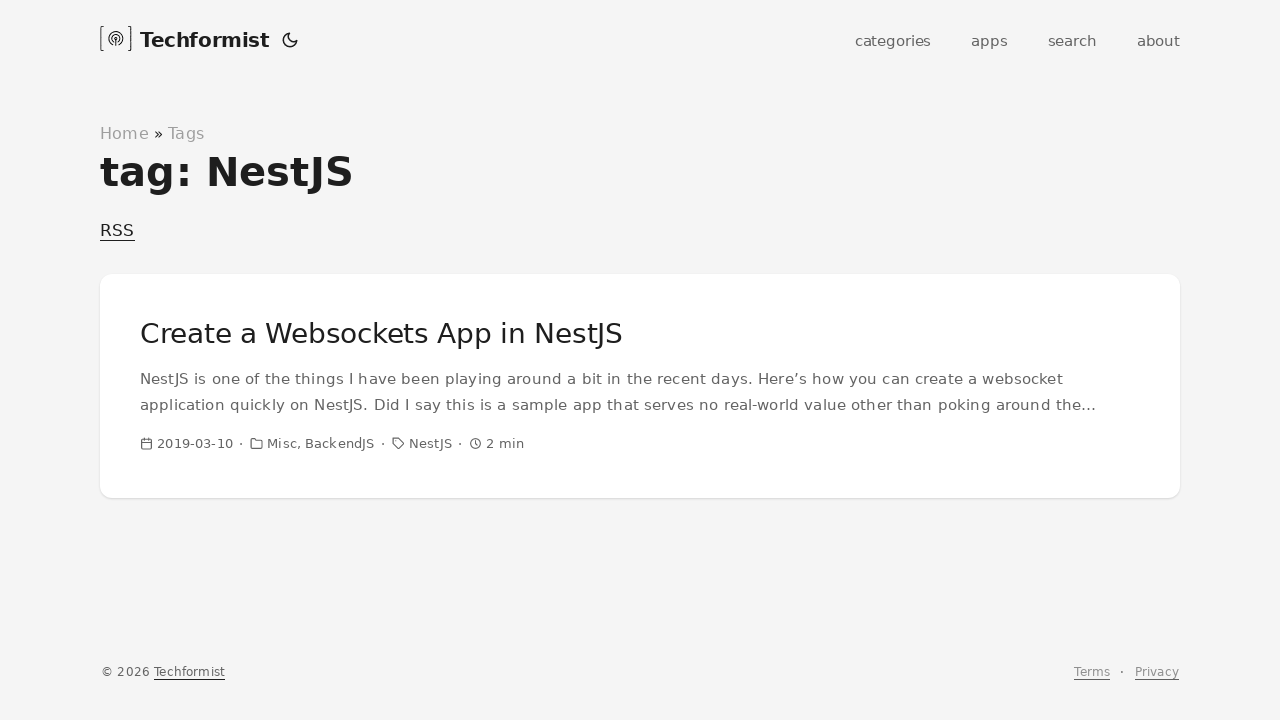

--- FILE ---
content_type: text/html; charset=UTF-8
request_url: https://techformist.com/tags/nestjs/
body_size: 2999
content:
<!doctype html><html lang=en dir=auto><head><meta charset=utf-8><meta http-equiv=X-UA-Compatible content="IE=edge"><meta name=viewport content="width=device-width,initial-scale=1,shrink-to-fit=no"><meta name=robots content="index, follow"><title>NestJS | Techformist</title><meta name=description content="Thoughts about technology, web development, and more. Also, a few interesting apps."><meta name=keywords content><meta name=author content="Prashanth Krishnamurthy"><meta name=theme-color content="#ffffff"><link rel=canonical href=https://techformist.com/tags/nestjs/><meta property="og:title" content="NestJS | Techformist"><meta property="og:description" content="Thoughts about technology, web development, and more. Also, a few interesting apps."><meta property="og:type" content="website"><meta property="og:url" content="https://techformist.com/tags/nestjs/"><meta property="og:image" content="https://techformist.com/logo-512.png"><meta property="og:site_name" content="Techformist"><meta property="og:locale" content="en"><meta name=twitter:card content="summary_large_image"><meta name=twitter:image content="https://techformist.com/logo-512.png"><meta name=twitter:title content="NestJS | Techformist"><meta name=twitter:description content="Thoughts about technology, web development, and more. Also, a few interesting apps."><link crossorigin=anonymous href=/assets/css/stylesheet.min.36bfca43a587a3491a1dda5d8c55dbd6b12113d1c6dacaa6880b0c6646b4b114.css integrity="sha256-Nr/KQ6WHo0kaHdpdjFXb1rEhE9HG2sqmiAsMZka0sRQ=" rel="preload stylesheet" as=style><link rel=icon href=https://techformist.com/favicon.ico><link rel=apple-touch-icon href=https://techformist.com/apple-touch-icon.png><link rel=alternate type=application/rss+xml href=https://techformist.com/tags/nestjs/index.xml><link rel=alternate hreflang=en href=https://techformist.com/tags/nestjs/><script async src="https://www.googletagmanager.com/gtag/js?id=G-Y62WQTZ6G6"></script><script>var doNotTrack=!1,dnt=navigator.doNotTrack||window.doNotTrack||navigator.msDoNotTrack,doNotTrack=dnt=="1"||dnt=="yes";if(!doNotTrack){window.dataLayer=window.dataLayer||[];function gtag(){dataLayer.push(arguments)}gtag("js",new Date),gtag("config","G-Y62WQTZ6G6")}</script><noscript><style>#theme-toggle,.top-link{display:none}</style><style>@media(prefers-color-scheme:dark){:root{--theme:rgb(29, 30, 32);--entry:rgb(46, 46, 51);--primary:rgb(218, 218, 219);--secondary:rgb(155, 156, 157);--tertiary-bg:rgb(65, 66, 68);--content:rgb(196, 196, 197);--code-bg:rgb(55, 56, 62);--border:rgb(51, 51, 51)}.list-page{background:var(--theme)}.list-page:not(.dark)::-webkit-scrollbar-track{background:0 0}.list-page:not(.dark)::-webkit-scrollbar-thumb{border-color:var(--theme)}}</style></noscript></head><body class="list-page type-tags kind-term layout-" id=top><script data-no-instant>function switchTheme(e){switch(e){case"light":document.body.classList.remove("dark");break;case"dark":document.body.classList.add("dark");break;default:window.matchMedia("(prefers-color-scheme: dark)").matches&&document.body.classList.add("dark")}}function isDarkTheme(){return document.body.className.includes("dark")}function getPrefTheme(){return localStorage.getItem("pref-theme")}function setPrefTheme(e){switchTheme(e),localStorage.setItem("pref-theme",e)}const toggleThemeCallbacks={};toggleThemeCallbacks.main=e=>{setPrefTheme(e?"light":"dark")},window.addEventListener("toggle-theme",function(){const e=isDarkTheme();for(const t in toggleThemeCallbacks)toggleThemeCallbacks[t](e)});function toggleThemeListener(){window.dispatchEvent(new CustomEvent("toggle-theme"))}</script><script>(function(){const t="auto",e=getPrefTheme(),n=e||t;switchTheme(n)})()</script><header class=header><nav class=nav><div class=logo><a href=https://techformist.com/ accesskey=h title="Techformist (Alt + H)"><img src=https://techformist.com/logo.svg alt=logo aria-label=logo height=32 width=32>Techformist</a>
<span class=logo-switches><button id=theme-toggle accesskey=t title="(Alt + T)">
<svg id="moon" width="24" height="24" viewBox="0 0 24 24" fill="none" stroke="currentColor" stroke-width="2" stroke-linecap="round" stroke-linejoin="round"><path d="M21 12.79A9 9 0 1111.21 3 7 7 0 0021 12.79z"/></svg>
<svg id="sun" width="24" height="24" viewBox="0 0 24 24" fill="none" stroke="currentColor" stroke-width="2" stroke-linecap="round" stroke-linejoin="round"><circle cx="12" cy="12" r="5"/><line x1="12" y1="1" x2="12" y2="3"/><line x1="12" y1="21" x2="12" y2="23"/><line x1="4.22" y1="4.22" x2="5.64" y2="5.64"/><line x1="18.36" y1="18.36" x2="19.78" y2="19.78"/><line x1="1" y1="12" x2="3" y2="12"/><line x1="21" y1="12" x2="23" y2="12"/><line x1="4.22" y1="19.78" x2="5.64" y2="18.36"/><line x1="18.36" y1="5.64" x2="19.78" y2="4.22"/></svg></button></span></div><ul id=menu><li><a href=https://techformist.com/categories/ title=categories>categories</a></li><li><a href=https://techformist.com/apps/ title=apps>apps</a></li><li><a href=https://techformist.com/search/ title="search (Alt + /)" data-no-instant accesskey=/>search</a></li><li><a href=https://techformist.com/about/ title=about>about</a></li></ul></nav></header><main class=main><style>.posts-header{margin-bottom:40px}.posts-header h2{margin-bottom:12px}.posts-header .section-intro{font-size:18px;color:var(--secondary);line-height:1.6;margin:0}</style><header class=page-header><div class=breadcrumbs><a href=https://techformist.com/>Home</a>&nbsp;»&nbsp;<a href=https://techformist.com/tags/>Tags</a></div><h1>tag: NestJS</h1><div class=inline-links><span><a href=https://techformist.com/tags/nestjs/index.xml target=_blank>RSS</a></span></div></header><article class="post-entry tag-entry"><header class=entry-header><h2>Create a Websockets App in NestJS</h2></header><section class=entry-content><p>NestJS is one of the things I have been playing around a bit in the recent days. Here’s how you can create a websocket application quickly on NestJS.
Did I say this is a sample app that serves no real-world value other than poking around the application?
Setup project in NestJS First.. install NextJS if you have not done so.
yarn global add @nestjs/cli Create a new project.
nest new websocket-proj Now, install support for sockets.
...</p></section><footer class=entry-footer><span class=meta-item><svg width="24" height="24" viewBox="0 0 24 24" fill="none" stroke="currentColor" stroke-width="2" stroke-linecap="round" stroke-linejoin="round" class="feather feather-calendar" style="user-select:text"><rect x="3" y="4" width="18" height="18" rx="2" ry="2" style="user-select:text"/><line x1="16" y1="2" x2="16" y2="6" style="user-select:text"/><line x1="8" y1="2" x2="8" y2="6" style="user-select:text"/><line x1="3" y1="10" x2="21" y2="10" style="user-select:text"/></svg>
<span>2019-03-10</span></span><span class=meta-item>
<svg width="24" height="24" viewBox="0 0 24 24" fill="none" stroke="currentColor" stroke-width="2" stroke-linecap="round" stroke-linejoin="round" class="feather feather-folder meta-icon" style="user-select:text"><path d="M22 19a2 2 0 01-2 2H4a2 2 0 01-2-2V5a2 2 0 012-2h5l2 3h9a2 2 0 012 2z" style="user-select:text"/></svg>
<span class=post-tags><a href=https://techformist.com/categories/misc/>Misc</a><a href=https://techformist.com/categories/backendjs/>BackendJS</a></span></span><span class=meta-item>
<svg width="24" height="24" viewBox="0 0 24 24" fill="none" stroke="currentColor" stroke-width="2" stroke-linecap="round" stroke-linejoin="round" class="feather feather-tag meta-icon" style="user-select:text"><path d="M20.59 13.41l-7.17 7.17a2 2 0 01-2.83.0L2 12V2h10l8.59 8.59a2 2 0 010 2.82z" style="user-select:text"/><line x1="7" y1="7" x2="7" y2="7" style="user-select:text"/></svg>
<span class=post-tags><a href=https://techformist.com/tags/nestjs/>NestJS</a></span></span><span class=meta-item>
<svg width="24" height="24" viewBox="0 0 24 24" stroke="currentColor" stroke-width="2" fill="none" stroke-linecap="round" stroke-linejoin="round"><path stroke="none" d="M0 0h24v24H0z" fill="none"/><circle cx="12" cy="12" r="9"/><polyline points="12 7 12 12 15 15"/></svg>
<span>2 min</span></span></footer><a class=entry-link aria-label="post link to Create a Websockets App in NestJS" href=https://techformist.com/websockets-app-nestjs/></a></article></main><footer class=footer style=text-align:left><span>&copy; 2026 <a href=https://techformist.com/>Techformist</a></span>
<span style=float:right><a href=/terms/ style=opacity:.7>Terms</a>
<span style="margin:0 .5em">·</span>
<a href=/privacy-policy/ style=opacity:.7>Privacy</a></span></footer><a href=#top aria-label="go to top" title="Go to Top (Alt + G)" class=top-link id=top-link accesskey=g><svg viewBox="0 0 12 6" fill="currentColor"><path d="M12 6H0l6-6z"/></svg>
</a><script>(function(){const t=""=="1";if(t)return;let e=document.getElementById("theme-toggle");e.removeEventListener("click",toggleThemeListener),e.addEventListener("click",toggleThemeListener)})()</script><script>(function(){let e=document.getElementById("menu");e&&(e.scrollLeft=localStorage.getItem("menu-scroll-position"),e.onscroll=function(){localStorage.setItem("menu-scroll-position",e.scrollLeft)});const t=""=="1",n=""=="1";if(window.matchMedia("(prefers-reduced-motion: reduce)").matches||t||n)return;document.querySelectorAll('a[href^="#"]').forEach(e=>{e.addEventListener("click",function(e){e.preventDefault();var t=this.getAttribute("href").substr(1);document.querySelector(`[id='${decodeURIComponent(t)}']`).scrollIntoView({behavior:"smooth"}),t==="top"?history.replaceState(null,null," "):history.pushState(null,null,`#${t}`)})})})()</script><script>var mybutton=document.getElementById("top-link");window.onscroll=function(){document.body.scrollTop>800||document.documentElement.scrollTop>800?(mybutton.style.visibility="visible",mybutton.style.opacity="1"):(mybutton.style.visibility="hidden",mybutton.style.opacity="0")}</script><script>if(window.scrollListeners)for(const e of scrollListeners)window.removeEventListener("scroll",e);window.scrollListeners=[]</script><script src=/js/medium-zoom.min.js data-no-instant></script></body></html>

--- FILE ---
content_type: text/css; charset=UTF-8
request_url: https://techformist.com/assets/css/stylesheet.min.36bfca43a587a3491a1dda5d8c55dbd6b12113d1c6dacaa6880b0c6646b4b114.css
body_size: 7378
content:
:root{--gap:40px;--content-gap:20px;--nav-width:1080px;--main-width:1080px;--post-width:1080px;--header-height:80px;--footer-height:80px;--radius:12px;--monospace:"Lucida Console", Monaco, "Consolas", monospace;--theme:rgb(250, 250, 250);--entry:rgb(255, 255, 255);--primary:rgb(30, 30, 30);--primary-dim:rgb(60, 60, 60);--secondary:rgb(100, 100, 100);--tertiary:rgb(158, 158, 158);--tertiary-bg:rgb(214, 214, 214);--content:rgb(31, 31, 31);--code-bg:rgb(245, 245, 245);--border:rgb(238, 238, 238);--link-background-color:#e8e3f7;--link-color:var(--primary);--link-hover-color:#573eaa;--link-underline-shadow:0 1px 0 var(--link-color);--link-hover-underline-color:#6549c0;--link-hover-underline-shadow:0 2px 0 var(--link-hover-underline-color);--link-transition:all 0.3s ease;--line-yellow:url("data:image/svg+xml;charset=utf-8,%3Csvg preserveAspectRatio='none' width='120' height='6' viewBox='0 0 120 6' xmlns='http://www.w3.org/2000/svg'%3E%3Cpath d='M119 0.8C60 4 50-0.5 1 1.5' stroke='%23fc0' stroke-width='3' fill='none' stroke-linecap='round'/%3E%3C/svg%3E");--signature:var(--primary);--signature-bg:var(--secondary)}@media screen and (max-width:500px){:root{--header-height:52px}}.dark{--theme:rgb(29, 30, 32);--entry:rgb(46, 46, 51);--primary:rgb(240, 240, 240);--primary-dim:rgb(210, 210, 210);--secondary:rgb(180, 180, 180);--tertiary:rgb(140, 140, 140);--tertiary-bg:rgb(65, 66, 68);--content:rgb(230, 230, 230);--code-bg:rgb(55, 56, 62);--border:rgb(51, 51, 51);--link-background-color:#5242746d;--link-color:var(--primary);--link-hover-color:#a08ae6;--link-underline-shadow:0 1px 0 var(--link-color);--link-hover-underline-color:var(--link-hover-color);--link-hover-underline-shadow:0 2px 0 var(--link-hover-underline-color);--signature:var(--primary);--signature-bg:var(--secondary)}.list-page{background:var(--code-bg)}.dark.list-page{background:var(--theme)}*,::after,::before{box-sizing:border-box}html{-webkit-tap-highlight-color:transparent;overflow-y:scroll}a,button,body,h1,h2,h3,h4,h5,h6{color:var(--primary)}body{font-family:system-ui,-apple-system,BlinkMacSystemFont,segoe ui,sans-serif;font-size:17px;line-height:1.7em;letter-spacing:.01em;word-break:break-word;background:var(--theme)}article,aside,figcaption,figure,footer,header,hgroup,main,nav,section,table{display:block}h1,h2,h3,h4,h5,h6{line-height:1.2}h1,h2,h3,h4,h5,h6,p{margin-top:0;margin-bottom:0}a{text-decoration:none}body,figure{margin:0}table{width:100%;border-collapse:collapse;border-spacing:0;overflow-x:auto;word-break:keep-all}button,input,textarea{padding:0;font:inherit;background:0 0;border:0}input,textarea{outline:0}button,input[type=button],input[type=submit]{cursor:pointer}input:-webkit-autofill,textarea:-webkit-autofill{box-shadow:0 0 0 50px var(--theme)inset}img{display:block;max-width:100%}::-webkit-scrollbar-track{background:0 0}.list-page:not(.dark)::-webkit-scrollbar-track{background:var(--code-bg)}::-webkit-scrollbar-thumb{background:var(--tertiary-bg);border:5px solid var(--theme);border-radius:var(--radius)}.list-page:not(.dark)::-webkit-scrollbar-thumb{border:5px solid var(--code-bg)}::-webkit-scrollbar-thumb:hover{background:var(--secondary)}.not-found{position:absolute;left:0;right:0;display:flex;align-items:center;justify-content:center;height:80%;font-size:160px;font-weight:700}.archive-posts{width:100%;font-size:16px}.archive-year{margin-top:40px}.archive-year:not(:last-of-type){border-bottom:2px solid var(--border)}.archive-month{display:flex;align-items:flex-start;padding:10px 0}.archive-month-header{margin:22px 0;width:200px}.archive-month:not(:last-of-type){border-bottom:1px solid var(--border)}.archive-entry{position:relative;padding:5px;margin:10px 0}.archive-entry-title{margin:5px 0;font-weight:400}.archive-count,.archive-meta{color:var(--secondary);font-size:14px}.links-container{font-size:16px}.links-container blockquote{margin:var(--gap)0;padding:0 14px;border-inline-start:3px solid var(--primary)}.links .item{padding:12px;background:var(--entry);border-radius:var(--radius);margin-bottom:var(--gap);border:1px solid var(--border)}.links .favicon{display:inline-block;background-size:16px 16px;width:16px;height:16px;image-rendering:-webkit-optimize-contrast}.links .item .title .favicon{margin-right:calc(var(--gap)/2);vertical-align:middle}.links .item .title a:hover{text-decoration:underline}.links .item .description{margin-left:calc(16px + var(--gap)/2);color:var(--secondary)}.links .item .description .delimiter::after{content:"·";margin-inline-start:.5em;margin-inline-end:.5em}.footer,.top-link{font-size:12px;color:var(--secondary)}.footer{max-width:calc(var(--main-width) + var(--gap) * 2);margin:auto;padding:calc((var(--footer-height) - var(--gap))/2)var(--gap);text-align:center;line-height:24px}.footer span{margin-inline-start:1px;margin-inline-end:1px}.footer span:last-child{white-space:nowrap}.footer a{font-weight:500;color:inherit;box-shadow:var(--link-underline-shadow)}.footer a:hover{color:var(--link-hover-color);box-shadow:var(--link-hover-underline-shadow)}.top-link:hover{color:var(--link-hover-color)}.top-link{visibility:hidden;position:fixed;bottom:60px;right:30px;z-index:99;background:var(--tertiary-bg);width:42px;height:42px;padding:12px;border-radius:64px;transition:visibility .5s,opacity .8s linear;line-height:1.5}.top-link,.top-link svg{filter:drop-shadow(0 0 0 var(--theme))}.top-link:focus,#theme-toggle:focus{outline:0}#instantclick-bar{background:var(--tertiary-bg)}.medium-zoom-overlay{z-index:2}.medium-zoom-image--opened{z-index:3}.nav{display:flex;flex-wrap:wrap;justify-content:space-between;max-width:calc(var(--nav-width) + var(--gap) * 2);margin-inline-start:auto;margin-inline-end:auto;line-height:var(--header-height)}.nav ul{margin:0;padding:0}.logo a{display:block}.logo,#menu{display:flex;margin:auto var(--gap)}.logo{flex-wrap:inherit}.logo a{font-size:20px;font-weight:600;letter-spacing:-.02em}.logo a img,.logo a svg{display:inline;vertical-align:middle;pointer-events:none;transform:translate(0,-10%);border-radius:6px;margin-inline-end:8px;image-rendering:-webkit-optimize-contrast}body.dark .logo a img{filter:invert(1)}#theme-toggle svg{height:18px}button#theme-toggle{font-size:26px;margin:auto 4px}body.dark #moon{vertical-align:middle;display:none}body:not(.dark) #sun{display:none}#menu{list-style:none;word-break:keep-all;overflow-x:auto;white-space:nowrap}#menu li+li{margin-inline-start:var(--gap)}#menu a{font-size:15px;font-weight:500;color:var(--secondary);display:inline-block;line-height:1.5em;letter-spacing:-.01em}#menu a:hover{color:var(--primary)}#menu a.active:hover{color:var(--signature)}#menu .active{color:var(--signature);box-shadow:0 2px 0 var(--signature)}#menu .external-link{position:relative}#menu .external-link svg{width:13px;height:auto;position:relative;top:1px;margin-left:3px}.lang-switch li,.lang-switch ul,.logo-switches{display:inline-flex;margin:auto 4px}.lang-switch{display:flex;flex-wrap:inherit}.lang-switch a{margin:auto 3px;font-size:16px;font-weight:500}.logo-switches{flex-wrap:inherit}.main{position:relative;min-height:calc(100vh - var(--header-height) - var(--footer-height));max-width:calc(var(--main-width) + var(--gap) * 2);margin:auto;padding:var(--content-gap)var(--gap)0}@media screen and (max-width:500px){.main{padding-top:0}}.page-header{margin:var(--content-gap)0 calc(var(--content-gap) * 1.5)}.posts-header{margin:calc(var(--gap) * 1.5)0 var(--gap)}.posts-header h2{font-size:24px;font-weight:600;color:var(--primary);letter-spacing:-.02em}.mark-line{display:inline-block;background:var(--line-yellow)0 100%/100% .3em no-repeat}mark{margin:0 -.4em;padding:0 .4em;border-radius:.8em .3em;background:0 0;background-image:linear-gradient( to right,rgba(255,225,0,.1),rgba(255,225,0,.7) 4%,rgba(255,225,0,.3) );-webkit-box-decoration-break:clone;box-decoration-break:clone}.first-entry{position:relative;min-height:320px;margin:var(--gap)0 calc(var(--gap) * 2)}.home-info{background:linear-gradient(135deg,rgba(87,62,170,3%) 0%,rgba(101,73,192,2%) 100%);border-radius:calc(var(--radius) * 1.5);padding:calc(var(--gap) * 1.5)var(--gap);margin-bottom:calc(var(--gap) * 1.5)}.first-entry .entry-header{overflow:hidden;display:-webkit-box;-webkit-box-orient:vertical;margin:var(--gap)0 calc(var(--gap) * 2)}.home-info .entry-header{margin:0 0 calc(var(--gap) * .8)}.first-entry .entry-header h1{font-size:48px;line-height:1.3;font-weight:600;letter-spacing:-.02em}.home-info .entry-header h1{font-weight:700}.first-entry .entry-content{margin:14px 0;font-size:18px;color:var(--primary);line-height:1.8em;letter-spacing:.01em;display:block;overflow:initial}.home-info .entry-content{margin:0 0 calc(var(--gap) * .8)}.home-info .entry-footer{margin-top:calc(var(--gap) * .6)}@media screen and (max-width:500px){.first-entry .entry-header h1{font-size:32px}.first-entry .entry-content{font-size:17px}}.first-entry .entry-content p{margin-bottom:.8em}.first-entry .entry-content ul,.first-entry .entry-content ol{margin:.8em 0}.first-entry .entry-content li p{margin-bottom:.5em}.first-entry .entry-footer{font-size:14px}.inline-links a{font-weight:500;color:var(--primary);box-shadow:var(--link-underline-shadow);transition:var(--link-transition)}.inline-links a:hover{color:var(--link-hover-color);box-shadow:var(--link-hover-underline-shadow)}.inline-links span:not(:last-of-type):after{content:"·";margin-inline-start:.5em;margin-inline-end:.5em}.main.post{max-width:calc(var(--post-width) + var(--gap) * 2)}.page-header h1{font-size:40px;font-weight:700;margin-bottom:var(--content-gap)}.pagination{display:flex}.pagination a{color:var(--theme);font-size:13px;line-height:36px;background:var(--primary);border-radius:calc(36px/2);padding:0 16px}.pagination .next{margin-inline-start:auto}.social-icons{padding:12px 0}.social-icons a{display:inline-block;line-height:20px;transition:var(--link-transition)}.social-icons a:not(:last-of-type){margin-right:12px}.social-icons a svg{height:26px;width:26px}.social-icons a:hover{color:var(--link-hover-color);box-shadow:var(--link-hover-underline-shadow)}code{direction:ltr}div.highlight,pre{position:relative}.copy-code{display:none;position:absolute;top:4px;right:4px;color:rgba(255,255,255,.8);background:rgba(78,78,78,.8);border-radius:var(--radius);padding:0 5px;font-size:14px;user-select:none}div.highlight:hover .copy-code,pre:hover .copy-code{display:block}.meta-item{display:inline-block}.meta-item *{color:var(--secondary)}.meta-item:not(:last-of-type):after{content:"·";margin-inline-start:.5em;margin-inline-end:.5em}.meta-item svg{width:1em;height:1em;display:inline-block;vertical-align:-.15em}.meta-item a{transition:var(--link-transition)}.meta-item a:hover{color:var(--primary);box-shadow:0 1px 0 var(--secondary)}.meta-item .post-tags a:not(:last-of-type){margin-inline-end:.3em}.meta-item .post-tags a:not(:last-of-type):after{content:","}figure>img{image-rendering:-webkit-optimize-contrast}.post-content img{image-rendering:-webkit-optimize-contrast}:root{--shadow-color:0deg 0% 0%;--shadow-elevation-low:0.6px 0.6px 1px hsl(var(--shadow-color) / 0.1),
      0.9px 0.9px 1.4px -1.2px hsl(var(--shadow-color) / 0.1),
      2.2px 2.2px 3.5px -2.5px hsl(var(--shadow-color) / 0.1);--shadow-elevation-medium:0.6px 0.6px 1px hsl(var(--shadow-color) / 0.11),
      1.8px 1.8px 2.9px -0.8px hsl(var(--shadow-color) / 0.11),
      4.6px 4.6px 7.3px -1.7px hsl(var(--shadow-color) / 0.11),
      11.1px 11.1px 17.7px -2.5px hsl(var(--shadow-color) / 0.11);--twitter-color:#4a99e9}.standout{font-size:24px;padding:.5em;text-align:center}.image-size-control{margin-left:auto;margin-right:auto}.image-size-control>img{width:inherit;height:inherit}.terms-grid{display:grid;grid-template-columns:repeat(auto-fill,minmax(180px,1fr));gap:1rem;margin-top:2rem}.term-card{display:flex;flex-direction:column;align-items:center;justify-content:center;padding:1.5rem 1rem;background:var(--entry);border:1px solid var(--border);border-radius:8px;text-decoration:none;transition:all .2s ease;min-height:100px}.term-card:hover{transform:translateY(-2px);box-shadow:0 4px 12px rgba(0,0,0,.1);border-color:var(--tertiary)}.term-name{font-size:1.1rem;font-weight:600;color:var(--primary);text-align:center;margin-bottom:.5rem}.term-count{font-size:1.5rem;font-weight:700;color:var(--secondary)}@media(max-width:768px){.terms-grid{grid-template-columns:repeat(auto-fill,minmax(140px,1fr));gap:.75rem}.term-card{padding:1rem .75rem;min-height:80px}.term-name{font-size:1rem}.term-count{font-size:1.25rem}}.home-info .entry-content{-webkit-line-clamp:unset}.post-entry{position:relative;margin-bottom:var(--gap);padding:var(--gap);background:var(--entry);border-radius:var(--radius);border:none;box-shadow:0 1px 3px rgba(0,0,0,6%),0 1px 2px rgba(0,0,0,8%);transition:all .3s ease}.post-entry:hover{transform:translateY(-4px);box-shadow:0 12px 24px rgba(0,0,0,.1),0 6px 12px rgba(0,0,0,8%)}.post-entry:hover .entry-header h2{color:var(--link-hover-color);box-shadow:var(--link-hover-underline-shadow)}.tag-entry .entry-cover{display:none}.entry-header h2{font-size:28px;line-height:1.45;font-weight:500;letter-spacing:-.01em;transition:var(--link-transition);display:inline-block}.entry-content{margin:12px 0;color:var(--secondary);font-size:15px;line-height:1.75;letter-spacing:.01em;overflow:hidden;display:-webkit-box;-webkit-box-orient:vertical;-webkit-line-clamp:2}.entry-footer,.entry-footer span>a{color:var(--secondary);font-size:13px}.entry-link{position:absolute;left:0;right:0;top:0;bottom:0}.entry-cover,.entry-isdraft{font-size:14px;color:var(--secondary)}.entry-cover{margin-bottom:var(--gap);text-align:center}.entry-cover img{border-radius:var(--radius);width:100%;height:auto;image-rendering:-webkit-optimize-contrast}.entry-cover a{color:var(--secondary);box-shadow:0 1px 0 var(--primary)}.post-header{margin:var(--content-gap)0 calc(var(--content-gap) * 1.5)}.post-title{font-size:40px;margin-bottom:var(--content-gap)}.post-description{margin:var(--content-gap)0;color:var(--secondary);opacity:.8;padding-left:.5em;border-left:8px solid var(--signature)}.post-meta,.breadcrumbs{font-size:15px}.breadcrumbs{display:flex;flex-wrap:wrap}.breadcrumbs a{font-size:16px;color:var(--tertiary)}.post-content{font-size:17px;color:var(--content)}.post-content h4,.post-content h5,.post-content h6{margin:24px 0 16px}.post-content h3{margin:32px 0 24px}.post-content h1{margin:40px auto 32px;font-size:40px}.post-content h2{margin:40px auto 32px;font-size:32px}.post-content h3{font-size:24px}.post-content h4{font-size:20px}.post-content h5{font-size:14px}.post-content h6{font-size:12px}.post-content a{font-weight:500;color:var(--primary);box-shadow:var(--link-underline-shadow);transition:var(--link-transition)}.post-content a:hover{color:var(--link-hover-color);box-shadow:var(--link-hover-underline-shadow)}.post-content a.anchor:hover{color:var(--primary);box-shadow:0 2px 0 var(--secondary)}.post-content a code{margin:auto 0;border-radius:0;box-shadow:0 -1px 0 var(--primary)inset}.post-content a:hover code{box-shadow:0 -1px 0 var(--link-hover-underline-color)inset,0 1px 0 var(--link-hover-underline-color)}h1 .anchor,h2 .anchor,h3 .anchor,h4 .anchor,h5 .anchor,h6 .anchor{box-shadow:none;user-select:none;font-size:.8em;position:relative;top:-2px}h1:hover .anchor,h2:hover .anchor,h3:hover .anchor,h4:hover .anchor,h5:hover .anchor,h6:hover .anchor{color:var(--secondary);margin-inline-start:8px;font-weight:500;display:inline-flex}.post-content del{text-decoration:none;background:linear-gradient(to right,var(--primary) 100%,transparent 0)0/1px 1px repeat-x}.post-content dl,.post-content ol,.post-content p,.post-content figure,.post-content ul{margin-bottom:var(--content-gap)}.post-content ol,.post-content ul{padding-inline-start:20px}.post-content li>ol,.post-content li>ul{margin-bottom:0}.post-content li{margin-top:.5em}.post-content li p{margin-bottom:.5em}.post-content dl{display:flex;flex-wrap:wrap;margin:0}.post-content dt{width:25%;font-weight:700}.post-content dd{width:75%;margin-inline-start:0;padding-inline-start:10px}.post-content dd~dd,.post-content dt~dt{margin-top:10px}.post-content table{margin-bottom:32px}.post-content table th,.post-content table:not(.highlighttable,.highlight table,.gist .highlight) td{min-width:80px;padding:12px 8px;line-height:1.5;border-bottom:1px solid var(--border)}.post-content table th{font-size:14px;text-align:start}.post-content table:not(.highlighttable) td code:only-child{margin:auto 0}.post-content .highlight table{border-radius:var(--radius)}.post-content .highlight:not(table){margin:var(--content-gap)auto;border-radius:var(--radius)}.post-content li>.highlight{margin-inline-end:0}.post-content ul pre{margin-inline-start:calc(var(--gap) * -2)}.post-content .highlight pre{margin:0}.post-content .highlighttable{table-layout:fixed}.post-content .highlighttable td:first-child{width:40px}.post-content .highlighttable td .linenodiv{padding-inline-end:0!important}.post-content .highlighttable td .highlight,.post-content .highlighttable td .linenodiv pre{margin-bottom:0}.post-content .highlighttable td .highlight pre code::-webkit-scrollbar{display:none}.post-content .chroma{border-radius:var(--radius)}.post-content code{background-color:var(--code-bg);margin:0 3px;padding:4px 5px;border-radius:3px;font-size:.95em;font-family:var(--monospace)}.post-content pre code{display:block;margin:auto 0;padding:15px;overflow-x:auto;border-radius:var(--radius);word-break:break-all;font-family:var(--monospace)}.post-content .chroma code{background-color:inherit;font-family:var(--monospace)}.post-content blockquote{margin:20px 0;padding:0 14px;border-inline-start:3px solid var(--tertiary-bg);opacity:.8}.post-content sup{line-height:1}.post-content sup a{box-shadow:none;font-family:Helvetica,Arial,sans-serif;color:var(--link-hover-color)}.post-content sup a:hover{box-shadow:none;text-decoration:underline}.post-content sup a:before{content:"["}.post-content sup a:after{content:"]"}.post-content sup:target{background-color:var(--link-background-color)}.post-content hr{margin:30px 0;height:2px;background:var(--tertiary-bg);border-top:0;border-bottom:0}.post-content iframe{max-width:100%}.post-content img{border-radius:4px;margin:1rem auto}.post-content img[src*="#center"]{margin:1rem auto}.post-content video{width:100%}.post-content figure.align-center{text-align:center}.post-content figure>figcaption{color:var(--primary);font-size:16px;font-weight:700;margin:8px 0 16px}.post-content figure>figcaption>p{color:var(--secondary);font-size:14px;font-weight:400}.toc{margin:0 2px 40px;border:1px solid var(--border);background:var(--code-bg);border-radius:var(--radius);padding:.4em 0}.toc.side{font-size:.8em}@media screen and (min-width:1350px){.toc.side{position:fixed;top:118px;z-index:1;max-height:calc(100% - 150px);overflow:auto}.toc.side::-webkit-scrollbar-thumb{border:5px solid var(--code-bg)}.toc.side.left{left:15px;width:250px}.toc.side.right{right:15px;width:265px}}.toc details summary{cursor:pointer;margin-inline-start:15px}.toc .details{display:inline;font-weight:500}.toc .inner{padding:10px 15px 5px 35px}.toc ul{margin:0;padding:0}.toc li ul{margin-inline-start:20px}.toc li a{line-height:1.5em;padding:3px 5px;border-radius:5px;display:block}.toc li a.active{background-color:var(--link-background-color)}.toc li a:hover{text-decoration:underline}.toc summary:focus{outline:0}.post-footer{margin-top:calc(var(--content-gap) * 1.5);padding-bottom:calc(var(--content-gap) * 2)}.comments-separator{height:3px;background-color:var(--tertiary)}.share-buttons{margin:var(--content-gap)0;padding-inline-start:var(--radius);display:flex;justify-content:center;overflow-x:auto}.share-buttons a{}.share-buttons a:not(:last-of-type){margin-inline-end:12px}.share-buttons a svg{height:30px;width:30px;fill:currentColor;transition:transform .1s}.share-buttons svg:active{transform:scale(.96)}.post-content :not(table) ::-webkit-scrollbar-thumb{border:2px solid var(--code-bg);background:#717175}.post-content :not(table) ::-webkit-scrollbar-thumb:hover{background:#a3a3a5}.gist table::-webkit-scrollbar-thumb{border:2px solid #fff;background:#adadad}.gist table::-webkit-scrollbar-thumb:hover{background:#707070}.post-content table::-webkit-scrollbar-thumb{border-width:2px}.paginav{margin-top:var(--content-gap);display:flex;line-height:30px;border-radius:var(--radius)}.paginav svg{width:1em;height:1em;display:inline-block;vertical-align:-.125em}.paginav .title{letter-spacing:1px;text-transform:uppercase;font-size:small;color:var(--secondary)}.paginav .prev,.paginav .next{width:50%}.paginav a span{transition:var(--link-transition)}.paginav a:hover span:not(.title){box-shadow:0 1px}.paginav .next{margin-inline-start:auto;text-align:right}[dir=rtl] .paginav .next{text-align:left}.full-width{left:50%;margin-left:-50vw;margin-right:-50vw;max-width:100vw;position:relative;right:50%;width:100vw}.comments-divider{margin:calc(var(--content-gap) * 1)0;height:1px;background-color:var(--secondary)}.social-links{margin:calc(var(--content-gap) * 2)0}.social-quote{padding:1em}.post-content .social-quote{margin-bottom:var(--content-gap)}.social-quote.tweet{background-color:var(--code-bg);border-left:3px solid var(--twitter-color)}.social-quote.tweet svg{color:var(--twitter-color)}.social-quote .title{margin-bottom:.5em;font-weight:500}.social-quote .title svg{width:20px;height:20px;vertical-align:text-bottom}.social-quote .title span{margin-inline-start:.5em}.social-quote p>a{margin-inline-start:.5em}.social-quote blockquote{font-size:.8em;margin:0;padding:0;border-inline-start:0}.social-quote blockquote a{font-weight:500;color:var(--primary);box-shadow:var(--link-underline-shadow);transition:var(--link-transition)}.social-quote blockquote>a:hover{color:var(--twitter-color);box-shadow:0 2px 0 var(--twitter-color)}.comments-box{margin:calc(var(--content-gap) * 2)0;background-color:var(--code-bg);border-radius:10px;box-shadow:var(--shadow-elevation-low)}.comments-box.telegram-widget{padding:.8em}.comments{margin:var(--content-gap)0}.comments .title{margin:20px 0;font-size:1.5em}.comments .title>span{line-height:1.5rem}.comments .title .counter{color:var(--link-hover-color);font-size:1rem;font-weight:700;vertical-align:super}.footnotes{font-size:.8em;color:var(--primary-dim);font-weight:400;padding:1em;background-color:var(--code-bg)}.footnotes a{color:var(--primary-dim);font-weight:400}.footnotes hr{display:none}.footnotes a{box-shadow:none;text-decoration:underline}.footnotes a:hover{box-shadow:none;text-decoration:underline}.footnotes ol{margin:0}.footnotes ol li{margin:0 0 6px}.footnotes ol li p{line-height:1.5em;margin:0}.footnotes ol li>*{vertical-align:top}.footnotes ol li:target{background-color:var(--link-background-color)}.footnotes ol:before{content:"Footnotes";font-size:1.5em;margin-left:-1em;font-weight:200}.tweet-ref{width:calc(100% - 2em);display:inline-block}.tweet-ref blockquote{margin:3px 0 0;border-inline-color:var(--tertiary);line-height:1.5em}.tweet-ref blockquote a{text-decoration:none}.buttons,.main .profile{display:flex;justify-content:center}.main .profile{align-items:center;min-height:calc(100vh - var(--header-height) - var(--footer-height) - (var(--gap) * 2));text-align:center}.profile .profile_inner h1{padding:12px 0}.profile img{display:inline-table;border-radius:50%;pointer-events:none}.buttons{flex-wrap:wrap;max-width:400px;margin:0 auto}.button{background:var(--tertiary-bg);border-radius:var(--radius);margin:8px;padding:6px;transition:transform .1s}.button-inner{padding:0 8px}.button:active{transform:scale(.96)}#searchbox{max-width:800px;margin:0 auto}.search-input-wrapper{margin:32px 0}#searchbox input{width:100%;padding:16px 24px;font-size:16px;color:var(--primary);background:var(--entry);border:1px solid var(--border);border-radius:var(--radius);transition:all .2s;font-family:inherit;font-weight:400}#searchbox input:focus{outline:none;border-color:var(--tertiary);box-shadow:0 0 0 3px rgba(0,0,0,5%)}.dark #searchbox input:focus{box-shadow:0 0 0 3px rgba(255,255,255,5%)}#searchbox input::placeholder{color:var(--secondary);opacity:.7}#searchResults{margin:24px 0;width:100%}#searchResults li{list-style:none;background:var(--entry);border:1px solid var(--border);border-radius:var(--radius);padding:20px 24px;margin:12px 0;position:relative;transition:all .2s;cursor:pointer}#searchResults li:hover{transform:translateY(-2px);box-shadow:0 4px 12px rgba(0,0,0,8%);border-color:var(--tertiary)}.dark #searchResults li:hover{box-shadow:0 4px 12px rgba(0,0,0,.3)}#searchResults li:active{transform:translateY(0)}#searchResults a{position:absolute;width:100%;height:100%;top:0;left:0;outline:none;text-decoration:none}#searchResults .focus{border-color:var(--tertiary);box-shadow:0 2px 8px rgba(0,0,0,.1)}.dark #searchResults .focus{box-shadow:0 2px 8px rgba(0,0,0,.3)}.terms-tags li{display:inline-block;margin:10px;font-weight:500}.terms-tags a{display:block;padding:3px 10px;background:var(--tertiary-bg);border-radius:6px;transition:transform .1s}.terms-tags a:active{background:var(--tertiary-bg);transform:scale(.96)}.chroma{background-color:#fff}.chroma .err{color:#a61717;background-color:#e3d2d2}.chroma .lntd{vertical-align:top;padding:0;margin:0;border:0}.chroma .lntable{border-spacing:0;padding:0;margin:0;border:0;width:auto;overflow:auto;display:block}.chroma .hl{display:block;width:100%;background-color:#ffc}.chroma .lnt{margin-right:.4em;padding:0 .4em;color:#7f7f7f}.chroma .ln{margin-right:.4em;padding:0 .4em;color:#7f7f7f}.chroma .k{color:#000;font-weight:700}.chroma .kc{color:#000;font-weight:700}.chroma .kd{color:#000;font-weight:700}.chroma .kn{color:#000;font-weight:700}.chroma .kp{color:#000;font-weight:700}.chroma .kr{color:#000;font-weight:700}.chroma .kt{color:#458;font-weight:700}.chroma .na{color:teal}.chroma .nb{color:#0086b3}.chroma .bp{color:#999}.chroma .nc{color:#458;font-weight:700}.chroma .no{color:teal}.chroma .nd{color:#3c5d5d;font-weight:700}.chroma .ni{color:purple}.chroma .ne{color:#900;font-weight:700}.chroma .nf{color:#900;font-weight:700}.chroma .nl{color:#900;font-weight:700}.chroma .nn{color:#555}.chroma .nt{color:navy}.chroma .nv{color:teal}.chroma .vc{color:teal}.chroma .vg{color:teal}.chroma .vi{color:teal}.chroma .s{color:#d14}.chroma .sa{color:#d14}.chroma .sb{color:#d14}.chroma .sc{color:#d14}.chroma .dl{color:#d14}.chroma .sd{color:#d14}.chroma .s2{color:#d14}.chroma .se{color:#d14}.chroma .sh{color:#d14}.chroma .si{color:#d14}.chroma .sx{color:#d14}.chroma .sr{color:#009926}.chroma .s1{color:#d14}.chroma .ss{color:#990073}.chroma .m{color:#099}.chroma .mb{color:#099}.chroma .mf{color:#099}.chroma .mh{color:#099}.chroma .mi{color:#099}.chroma .il{color:#099}.chroma .mo{color:#099}.chroma .o{color:#000;font-weight:700}.chroma .ow{color:#000;font-weight:700}.chroma .c{color:#998;font-style:italic}.chroma .ch{color:#998;font-style:italic}.chroma .cm{color:#998;font-style:italic}.chroma .c1{color:#998;font-style:italic}.chroma .cs{color:#999;font-weight:700;font-style:italic}.chroma .cp{color:#999;font-weight:700;font-style:italic}.chroma .cpf{color:#999;font-weight:700;font-style:italic}.chroma .gd{color:#000;background-color:#fdd}.chroma .ge{color:#000;font-style:italic}.chroma .gr{color:#a00}.chroma .gh{color:#999}.chroma .gi{color:#000;background-color:#dfd}.chroma .go{color:#888}.chroma .gp{color:#555}.chroma .gs{font-weight:700}.chroma .gu{color:#aaa}.chroma .gt{color:#a00}.chroma .gl{text-decoration:underline}.chroma .w{color:#bbb}.chroma{background-color:#f6f8fa}.dark{}.dark .chroma{color:#f8f8f2;background-color:#282a36}.dark .chroma .lntd{vertical-align:top;padding:0;margin:0;border:0}.dark .chroma .lntable{border-spacing:0;padding:0;margin:0;border:0;width:auto;overflow:auto;display:block}.dark .chroma .hl{display:block;width:100%;background-color:#ffc}.dark .chroma .lnt{margin-right:.4em;padding:0 .4em;color:#7f7f7f}.dark .chroma .ln{margin-right:.4em;padding:0 .4em;color:#7f7f7f}.dark .chroma .k{color:#ff79c6}.dark .chroma .kc{color:#ff79c6}.dark .chroma .kd{color:#8be9fd;font-style:italic}.dark .chroma .kn{color:#ff79c6}.dark .chroma .kp{color:#ff79c6}.dark .chroma .kr{color:#ff79c6}.dark .chroma .kt{color:#8be9fd}.dark .chroma .na{color:#50fa7b}.dark .chroma .nb{color:#8be9fd;font-style:italic}.dark .chroma .nc{color:#50fa7b}.dark .chroma .nf{color:#50fa7b}.dark .chroma .nl{color:#8be9fd;font-style:italic}.dark .chroma .nt{color:#ff79c6}.dark .chroma .nv{color:#8be9fd;font-style:italic}.dark .chroma .vc{color:#8be9fd;font-style:italic}.dark .chroma .vg{color:#8be9fd;font-style:italic}.dark .chroma .vi{color:#8be9fd;font-style:italic}.dark .chroma .s{color:#f1fa8c}.dark .chroma .sa{color:#f1fa8c}.dark .chroma .sb{color:#f1fa8c}.dark .chroma .sc{color:#f1fa8c}.dark .chroma .dl{color:#f1fa8c}.dark .chroma .sd{color:#f1fa8c}.dark .chroma .s2{color:#f1fa8c}.dark .chroma .se{color:#f1fa8c}.dark .chroma .sh{color:#f1fa8c}.dark .chroma .si{color:#f1fa8c}.dark .chroma .sx{color:#f1fa8c}.dark .chroma .sr{color:#f1fa8c}.dark .chroma .s1{color:#f1fa8c}.dark .chroma .ss{color:#f1fa8c}.dark .chroma .m{color:#bd93f9}.dark .chroma .mb{color:#bd93f9}.dark .chroma .mf{color:#bd93f9}.dark .chroma .mh{color:#bd93f9}.dark .chroma .mi{color:#bd93f9}.dark .chroma .il{color:#bd93f9}.dark .chroma .mo{color:#bd93f9}.dark .chroma .o{color:#ff79c6}.dark .chroma .ow{color:#ff79c6}.dark .chroma .c{color:#6272a4}.dark .chroma .ch{color:#6272a4}.dark .chroma .cm{color:#6272a4}.dark .chroma .c1{color:#6272a4}.dark .chroma .cs{color:#6272a4}.dark .chroma .cp{color:#ff79c6}.dark .chroma .cpf{color:#ff79c6}.dark .chroma .gd{color:#f55}.dark .chroma .ge{text-decoration:underline}.dark .chroma .gh{font-weight:700}.dark .chroma .gi{color:#50fa7b;font-weight:700}.dark .chroma .go{color:#44475a}.dark .chroma .gu{font-weight:700}.dark .chroma .gl{text-decoration:underline}@media screen and (max-width:768px){:root{--gap:14px}.profile img{transform:scale(.85)}.first-entry{min-height:260px}.archive-month{flex-direction:column}.archive-year{margin-top:20px}.footer{padding:calc((var(--footer-height) - var(--gap) - 10px)/2)var(--gap)}}@media screen and (min-width:768px){::-webkit-scrollbar{width:19px;height:11px}}@media screen and (max-width:900px){.list-page .top-link{transform:translateY(-5rem)}}@media(prefers-reduced-motion){.terms-tags a:active,.button:active,.share-buttons svg:active,.post-entry:active,.top-link,#searchResults .focus,#searchResults li:active{transform:none}}@charset "UTF-8";body.type-essays{--signature:#48C0A3;--signature-bg:rgba(72, 192, 164, 0.427);--siguature-bg-dim:rgba(72, 192, 164, 0.298);--link-hover-color:var(--signature);--link-hover-underline-color:var(--signature);--link-hover-underline-shadow:0 2px 0 var(--link-hover-underline-color);--link-background-color:var(--siguature-bg-dim)}body.type-essays .post-entry{}body.type-essays .post-entry .entry-title{font-size:24px;line-height:1.3;margin-bottom:calc(var(--content-gap)/2)}body.type-essays .post-entry .entry-title a{color:var(--primary);transition:var(--link-transition)}body.type-essays .post-entry .entry-title a:hover{color:var(--link-hover-color);box-shadow:var(--link-hover-underline-shadow)}body.type-essays .post-entry .post-meta{margin-bottom:var(--content-gap)}body.type-newsletter{--signature:#CB3A56;--signature-bg:rgba(203, 58, 87, 0.239);--signature-bg-dim:rgba(203, 58, 87, 0.147);--signature-bg-dimmer:rgba(203, 58, 87, 0.084);--main-border:5px solid var(--signature);--icon-length:50px;--icon-font-size:32px;--link-hover-color:var(--signature);--link-hover-underline-color:var(--signature);--link-hover-underline-shadow:0 2px 0 var(--link-hover-underline-color);--link-background-color:var(--signature-bg-dim)}@media screen and (max-width:500px){body.type-newsletter{--icon-length:40px;--icon-font-size:24px}}body.type-newsletter.kind-section .main .content a,body.type-newsletter.layout-archives .main .content a,body.type-newsletter.kind-page .post-content a{font-weight:500;color:var(--primary);box-shadow:var(--link-underline-shadow)}body.type-newsletter.kind-section .main .content a:hover,body.type-newsletter.layout-archives .main .content a:hover,body.type-newsletter.kind-page .post-content a:hover{color:var(--link-hover-color);box-shadow:var(--link-hover-underline-shadow)}body.type-newsletter .subscribe-form{margin:calc(var(--content-gap) * 2)0}body.type-newsletter .subscribe-form form{display:flex;flex-direction:column;line-height:1.2em;flex-wrap:wrap}body.type-newsletter .subscribe-form .input-group{display:flex;flex-wrap:wrap}body.type-newsletter .subscribe-form .subscribe-option{margin-top:8px}body.type-newsletter .subscribe-form input[type=text]{border:3px solid var(--signature-bg-dim);color:var(--secondary);border-radius:0;border-color:var(--signature-bg);appearance:none;outline:none;background-color:var(--theme);flex-grow:1;padding:9px 15px;transition:var(--link-transition)}body.type-newsletter .subscribe-form input[type=text]:focus{color:var(--primary);border-color:var(--signature)}body.type-newsletter .subscribe-form button{display:block;background-color:var(--signature);color:var(--theme);padding:12px 15px;margin-left:var(--content-gap);white-space:nowrap}body.type-newsletter .subscribe-form label,body.type-newsletter .subscribe-form .label{font-size:.85em;margin-right:16px}body.type-newsletter .subscribe-form .label{color:var(--secondary);line-height:1.2}body.type-newsletter .subscribe-form input[type=radio]{margin-left:0;margin-top:0}@media screen and (max-width:500px){body.type-newsletter .subscribe-form{font-size:.9em}body.type-newsletter .subscribe-form input[type=text]{padding-left:8px;padding-right:8px}body.type-newsletter .subscribe-form button{width:96px;margin-left:0;padding-left:0;padding-right:0}body.type-newsletter .subscribe-form .hide-for-sm{display:none}body.type-newsletter .subscribe-form .label{display:block;width:100%;margin-bottom:4px}}body.type-newsletter.kind-section,body.type-newsletter.layout-archives{}body.type-newsletter.kind-section .main,body.type-newsletter.layout-archives .main{border:var(--main-border);background-color:var(--theme);margin-top:var(--content-gap);padding-top:0;padding-bottom:var(--icon-length);min-height:calc(100vh - var(--header-height) - var(--footer-height) - var(--content-gap));max-width:var(--nav-width)}@media screen and (max-width:960px){body.type-newsletter.kind-section .main,body.type-newsletter.layout-archives .main{margin-left:var(--gap);margin-right:var(--gap)}}body.type-newsletter.kind-section .main-icon,body.type-newsletter.layout-archives .main-icon{position:absolute;left:0;top:0;width:var(--icon-length);height:var(--icon-length);line-height:calc(var(--icon-length) - 3px);border-right:var(--main-border);border-bottom:var(--main-border);background-color:var(--signature);color:var(--theme);font-size:var(--icon-font-size);text-align:center}body.type-newsletter.kind-section .main .content,body.type-newsletter.layout-archives .main .content{max-width:calc(var(--post-width));margin:var(--icon-length)auto 0}body.type-newsletter.kind-section .main .first-entry,body.type-newsletter.layout-archives .main .first-entry{margin-bottom:0}body.type-newsletter.kind-section .main h1,body.type-newsletter.layout-archives .main h1{text-align:center;margin-bottom:10px}body.type-newsletter.kind-section .main .subtitle,body.type-newsletter.layout-archives .main .subtitle{text-align:center;color:var(--secondary);line-height:1.2em;margin-bottom:var(--content-gap)}body.type-newsletter.kind-section .main h2,body.type-newsletter.layout-archives .main h2{margin:40px 0 20px}body.type-newsletter.kind-section .main .list,body.type-newsletter.layout-archives .main .list{display:flex;flex-direction:column;margin-bottom:var(--content-gap)}body.type-newsletter.kind-section .main .list .item,body.type-newsletter.layout-archives .main .list .item{display:flex;border-bottom:1px solid var(--tertiary-bg);padding:8px 0}body.type-newsletter.kind-section .main .list .item .date,body.type-newsletter.kind-section .main .list .item .issueno,body.type-newsletter.layout-archives .main .list .item .date,body.type-newsletter.layout-archives .main .list .item .issueno{font-size:.9em;color:var(--secondary)}body.type-newsletter.kind-section .main .list .item .date,body.type-newsletter.layout-archives .main .list .item .date{width:150px}body.type-newsletter.kind-section .main .list .item .title,body.type-newsletter.layout-archives .main .list .item .title{flex-grow:1;font-weight:500}body.type-newsletter.kind-section .main .list .item .title a,body.type-newsletter.layout-archives .main .list .item .title a{display:block;width:100%;box-shadow:none}body.type-newsletter.kind-section .main .list .item .title a:hover,body.type-newsletter.layout-archives .main .list .item .title a:hover{color:var(--signature)}body.type-newsletter.kind-section .main .list .item .title em,body.type-newsletter.layout-archives .main .list .item .title em{color:var(--secondary);font-style:normal;font-size:.8em;margin-inline-start:1em;vertical-align:top}body.type-newsletter.kind-section .main .list .item .issueno,body.type-newsletter.layout-archives .main .list .item .issueno{width:50px;text-align:right}@media screen and (max-width:500px){body.type-newsletter.kind-section .main .list .item,body.type-newsletter.layout-archives .main .list .item{flex-wrap:wrap}body.type-newsletter.kind-section .main .list .item .date,body.type-newsletter.layout-archives .main .list .item .date{flex-grow:1;order:1}body.type-newsletter.kind-section .main .list .item .issueno,body.type-newsletter.layout-archives .main .list .item .issueno{order:2}body.type-newsletter.kind-section .main .list .item .title,body.type-newsletter.layout-archives .main .list .item .title{order:3;flex-grow:1}}body.type-newsletter.kind-page .newsletter-brand{--icon-length:50px;--padding:15px;display:flex;background-color:var(--signature-bg-dim);transition:var(--link-transition);font-size:32px;margin-bottom:var(--content-gap);line-height:var(--icon-length);box-shadow:none}body.type-newsletter.kind-page .newsletter-brand .icon,body.type-newsletter.kind-page .newsletter-brand .name{height:var(--icon-length)}body.type-newsletter.kind-page .newsletter-brand .icon{width:var(--icon-length);color:var(--theme);text-align:center;background-color:var(--signature)}body.type-newsletter.kind-page .newsletter-brand .name{padding:0 var(--padding);font-weight:bolder;color:var(--signature)}body.type-newsletter.kind-page .newsletter-brand .remark{color:var(--signature);font-weight:300;transition:var(--link-transition)}body.type-newsletter.kind-page .newsletter-brand .arrow{margin-left:auto;color:transparent;display:flex;align-items:center;padding-right:var(--padding);transition:var(--link-transition)}body.type-newsletter.kind-page .newsletter-brand:hover,body.type-newsletter.kind-page .newsletter-brand:active{box-shadow:none;background-color:var(--signature-bg)}body.type-newsletter.kind-page .newsletter-brand:hover .arrow,body.type-newsletter.kind-page .newsletter-brand:active .arrow{color:var(--signature)}body.type-newsletter.kind-page .newsletter-brand:hover .remark,body.type-newsletter.kind-page .newsletter-brand:active .remark{color:transparent}@media screen and (max-width:500px){body.type-newsletter.kind-page .newsletter-brand{font-size:24px}body.type-newsletter.kind-page .newsletter-brand .remark{margin-left:auto;padding-right:var(--padding)}body.type-newsletter.kind-page .newsletter-brand .arrow{display:none}}body.type-newsletter.kind-page .post-title{font-size:36px}body.type-newsletter.kind-page .post-footer{border-bottom-color:var(--signature)}body.type-newsletter.kind-page .newsletter-sub{margin-top:calc(var(--content-gap) * 1.5);background-color:var(--signature-bg-dimmer);padding:var(--content-gap)var(--gap)}body.type-newsletter.kind-page .newsletter-sub .notice{font-size:.9em;font-weight:700;color:var(--signature);line-height:1.6}body.type-newsletter.kind-page .newsletter-sub .subscribe-form{margin:var(--content-gap)0 0}

--- FILE ---
content_type: image/svg+xml
request_url: https://techformist.com/logo.svg
body_size: 2536
content:
<?xml version="1.0" standalone="no"?>
<!DOCTYPE svg PUBLIC "-//W3C//DTD SVG 20010904//EN"
 "http://www.w3.org/TR/2001/REC-SVG-20010904/DTD/svg10.dtd">
<svg version="1.0" xmlns="http://www.w3.org/2000/svg"
 width="192.000000pt" height="192.000000pt" viewBox="0 0 192.000000 192.000000"
 preserveAspectRatio="xMidYMid meet">
<metadata>
Created by potrace 1.11, written by Peter Selinger 2001-2013
</metadata>
<g transform="translate(0.000000,192.000000) scale(0.100000,-0.100000)"
fill="currentColor" stroke="none">
<path d="M170 1710 c0 -3 -29 -3 -65 -2 -44 3 -65 0 -65 -8 0 -6 -4 -9 -8 -6
-9 6 -7 -47 3 -63 3 -6 2 -11 -3 -11 -5 0 -6 -20 -2 -45 4 -29 3 -45 -4 -45
-6 0 -6 -4 2 -12 9 -9 7 -15 -6 -25 -9 -8 -11 -11 -3 -7 11 5 13 0 9 -24 -2
-17 0 -34 6 -36 6 -3 5 -5 -2 -5 -8 -1 -10 -6 -6 -13 4 -7 6 -33 5 -58 -6 -98
-6 -120 4 -120 6 0 3 -5 -5 -10 -8 -5 -10 -10 -5 -10 6 0 10 -13 10 -30 0 -16
-2 -30 -5 -30 -7 0 -3 -110 4 -117 3 -3 -2 -12 -12 -20 -9 -8 -11 -11 -3 -7
11 5 13 0 9 -24 -2 -17 0 -34 6 -36 6 -3 5 -5 -2 -5 -8 -1 -10 -6 -6 -13 4 -7
6 -33 5 -58 -6 -98 -6 -120 4 -120 6 0 3 -5 -5 -10 -8 -5 -10 -10 -5 -10 6 0
10 -13 10 -30 0 -16 -2 -30 -5 -30 -7 0 -3 -110 4 -117 3 -3 -2 -12 -12 -20
-9 -8 -11 -11 -3 -7 11 5 13 0 9 -25 -3 -18 0 -31 6 -31 6 0 5 -4 -3 -9 -7 -5
-9 -11 -4 -14 5 -3 6 -31 3 -61 -3 -31 -3 -62 1 -68 4 -7 0 -18 -9 -26 -9 -7
-11 -11 -5 -7 8 4 13 -1 13 -14 0 -28 66 -47 97 -28 6 4 15 3 18 -3 5 -8 11
-8 20 0 9 7 15 8 19 1 11 -17 34 -1 34 24 -1 21 -4 24 -40 22 -22 -2 -42 1
-44 5 -3 4 -16 3 -30 -2 -15 -6 -23 -6 -19 -1 3 5 2 12 -2 14 -10 6 -9 209 0
224 4 7 4 14 0 16 -10 6 -9 449 0 464 4 7 4 14 0 16 -10 6 -9 449 0 464 3 5 3
13 0 17 -10 10 -11 126 -1 132 5 3 6 10 3 15 -7 10 -2 11 77 12 38 0 59 5 62
14 3 7 1 13 -5 13 -6 0 -9 6 -6 13 3 7 -4 12 -19 12 -13 0 -24 -2 -24 -5z"/>
<path d="M1700 1713 c0 -7 -7 -13 -15 -13 -12 0 -13 -4 -6 -19 9 -15 21 -19
67 -17 66 1 75 -3 78 -37 2 -15 -1 -24 -5 -21 -5 3 -9 1 -9 -5 0 -5 6 -11 13
-14 9 -3 9 -8 1 -17 -7 -7 -9 -24 -4 -46 5 -21 4 -37 -2 -40 -6 -4 -5 -10 3
-15 11 -7 11 -9 -1 -9 -12 0 -12 -2 -1 -9 10 -7 11 -13 1 -31 -8 -15 -8 -20
-1 -16 14 9 14 0 1 -25 -8 -13 -7 -19 0 -19 7 0 7 -7 -1 -21 -8 -15 -8 -19 0
-15 14 9 14 0 1 -25 -8 -13 -7 -19 0 -19 7 0 7 -7 -1 -21 -8 -15 -8 -19 0 -15
14 9 14 0 1 -25 -8 -13 -7 -19 0 -19 7 0 7 -7 -1 -21 -8 -15 -8 -19 0 -15 13
9 14 -4 2 -23 -6 -9 -6 -22 -1 -31 6 -11 5 -21 -2 -28 -9 -9 -8 -12 2 -12 13
0 13 -2 0 -10 -10 -6 -11 -10 -2 -10 6 0 12 -5 12 -11 0 -5 -5 -7 -12 -3 -6 4
-8 3 -4 -4 10 -17 14 -72 5 -66 -5 3 -9 1 -9 -5 0 -5 6 -11 13 -14 9 -3 9 -8
1 -17 -7 -7 -9 -24 -4 -46 5 -21 4 -37 -2 -40 -6 -4 -5 -10 3 -15 11 -7 11 -9
-1 -9 -12 0 -12 -2 -1 -9 10 -7 11 -13 1 -31 -8 -15 -8 -20 -1 -16 14 9 14 0
1 -25 -8 -13 -7 -19 0 -19 7 0 7 -7 -1 -21 -9 -17 -8 -20 2 -14 9 6 10 3 6 -8
-4 -10 -10 -24 -14 -34 -3 -9 -2 -14 3 -11 5 4 9 -11 9 -32 0 -21 -3 -36 -7
-33 -5 2 -8 0 -8 -6 0 -5 6 -11 13 -14 8 -3 9 -8 2 -18 -10 -14 -11 -34 -2
-96 2 -18 0 -30 -4 -27 -5 3 -9 1 -9 -5 0 -5 6 -11 13 -14 9 -3 9 -7 0 -17 -7
-8 -8 -21 -3 -34 5 -13 3 -27 -4 -36 -11 -15 -77 -21 -86 -8 -3 4 -18 -1 -34
-11 l-28 -19 22 -12 c12 -6 30 -10 41 -7 10 3 20 0 21 -5 3 -7 11 -7 26 1 14
7 22 8 22 2 0 -7 9 -7 25 -1 14 5 25 6 25 3 0 -4 5 -2 12 5 15 15 18 550 3
556 -7 3 -7 5 0 5 11 1 12 211 1 229 -4 7 -4 12 1 12 12 0 10 384 -2 392 -7 5
-7 8 0 8 6 0 9 45 8 117 -2 151 -2 148 -10 140 -3 -4 -12 -2 -20 4 -9 8 -13 8
-13 0 0 -7 -8 -8 -25 -1 -14 5 -25 6 -25 2 0 -11 -64 -8 -72 3 -5 6 -8 5 -8
-2z"/>
<path d="M892 1419 c4 -11 -6 -14 -42 -14 -27 0 -46 -3 -43 -7 4 -7 -12 -11
-21 -5 -2 1 -14 -7 -26 -18 -12 -11 -25 -19 -29 -19 -3 1 -5 -2 -4 -7 2 -4 -4
-6 -12 -3 -8 4 -17 -1 -21 -10 -3 -9 -9 -14 -13 -12 -3 2 -23 -14 -45 -35 -21
-21 -35 -39 -32 -39 4 0 1 -6 -6 -14 -7 -8 -17 -11 -22 -8 -5 3 -6 0 -2 -7 5
-7 1 -20 -9 -31 -9 -10 -18 -24 -19 -32 -1 -7 -9 -29 -18 -48 -8 -19 -15 -50
-14 -67 1 -18 -2 -33 -5 -33 -9 0 -6 -52 4 -67 5 -8 3 -13 -4 -13 -7 0 -8 -4
-2 -12 5 -7 8 -23 7 -35 0 -13 2 -23 5 -23 4 0 8 -10 8 -22 1 -13 7 -24 13
-26 5 -2 10 -10 10 -18 0 -19 21 -57 38 -67 7 -5 10 -12 7 -18 -4 -5 -1 -9 4
-9 6 0 11 -8 11 -17 0 -9 3 -14 6 -11 3 4 20 -8 38 -25 18 -18 46 -39 62 -47
16 -8 32 -19 35 -24 11 -14 45 3 45 23 0 11 -4 17 -8 15 -4 -3 -8 -1 -8 4 0 4
-18 18 -40 31 -22 12 -38 27 -35 32 4 5 -3 9 -14 9 -19 0 -26 10 -22 33 0 4
-4 6 -10 5 -6 -2 -16 6 -22 17 -7 11 -16 23 -21 26 -5 4 -5 12 -1 19 5 8 4 11
-2 7 -6 -4 -14 3 -18 16 -4 12 -9 27 -10 32 -16 47 -21 74 -20 98 1 15 -2 27
-6 27 -5 0 -6 7 -3 15 4 8 11 12 17 8 6 -4 7 -1 1 8 -11 18 -12 59 -1 59 4 0
6 4 3 9 -4 5 0 12 6 14 10 4 10 6 1 6 -16 1 51 119 87 152 16 15 26 30 23 33
-4 3 1 6 11 6 9 0 19 6 22 14 3 9 12 12 21 9 11 -4 14 -2 9 5 -4 7 -3 12 3 12
5 0 22 5 38 12 15 6 31 11 36 10 4 -1 7 1 7 6 0 7 28 11 105 13 34 2 90 -6 90
-11 0 -1 14 -3 30 -4 19 -1 29 -7 27 -15 -1 -7 1 -10 6 -7 14 9 72 -17 72 -32
0 -7 5 -10 10 -7 6 3 10 1 10 -5 0 -6 5 -8 10 -5 6 3 10 -1 10 -10 0 -9 5 -13
10 -10 6 3 10 1 10 -5 0 -6 14 -24 30 -40 17 -17 28 -30 25 -30 -3 0 0 -10 7
-22 7 -13 11 -26 10 -30 -1 -5 2 -8 8 -8 5 0 7 -7 4 -15 -4 -8 -1 -15 6 -15 7
0 10 -7 7 -15 -4 -8 -2 -17 3 -20 5 -3 7 -14 5 -25 -2 -11 2 -20 8 -20 7 0 6
-4 -3 -10 -8 -5 -10 -10 -5 -10 6 0 10 -11 10 -24 0 -13 -4 -22 -9 -18 -5 3
-6 -3 -3 -13 4 -9 2 -24 -4 -31 -9 -11 -8 -14 2 -14 11 0 11 -2 -1 -10 -8 -5
-11 -10 -7 -10 5 0 -1 -16 -12 -36 -12 -19 -19 -39 -16 -44 3 -4 -2 -10 -10
-14 -8 -3 -15 -11 -15 -18 0 -18 -78 -90 -128 -119 -39 -22 -56 -49 -31 -49 5
0 7 -4 4 -10 -3 -5 3 -10 14 -10 12 0 21 4 21 8 0 5 16 14 35 22 19 7 37 22
40 31 4 11 12 16 21 12 8 -3 14 -2 12 3 -2 5 6 18 17 30 11 11 26 29 33 40 7
10 10 13 6 5 -5 -9 -3 -12 5 -7 6 4 8 12 5 18 -4 6 0 14 7 19 14 8 15 12 18
45 0 8 5 12 11 9 6 -3 7 1 4 9 -4 10 -1 16 7 16 7 0 9 3 6 7 -4 3 -2 12 4 20
9 10 8 13 -1 13 -9 0 -10 3 -1 14 14 17 21 145 8 153 -5 3 -3 9 4 14 11 7 11
9 -2 9 -11 0 -15 9 -13 30 1 17 -2 30 -7 30 -5 0 -8 3 -7 8 1 8 -26 67 -45 96
-18 28 -101 113 -93 96 4 -8 -1 -5 -10 8 -9 12 -23 22 -30 22 -8 0 -14 5 -14
11 0 5 -4 8 -9 4 -5 -3 -15 0 -23 7 -7 7 -20 14 -28 16 -8 2 -17 7 -20 10 -5
7 -9 8 -56 11 -17 1 -23 5 -18 14 6 10 4 10 -7 0 -15 -15 -33 -17 -25 -4 6 9
-42 6 -51 -3 -3 -3 -15 0 -26 6 -16 8 -19 7 -15 -3z"/>
<path d="M853 1224 c-23 -11 -48 -26 -56 -32 -7 -7 -17 -9 -20 -5 -4 3 -7 2
-7 -3 0 -5 -14 -25 -30 -44 -16 -19 -30 -43 -30 -53 0 -10 -3 -16 -7 -14 -5 3
-9 -9 -10 -26 -1 -17 -8 -34 -14 -37 -8 -6 -8 -9 0 -14 8 -5 8 -13 1 -26 -7
-13 -7 -21 0 -25 5 -3 10 -16 10 -28 0 -35 57 -124 95 -150 19 -13 32 -28 27
-33 -4 -4 0 -3 9 4 9 6 19 9 22 5 4 -3 7 -1 7 5 0 5 3 18 6 27 4 9 3 15 -2 13
-19 -6 -97 71 -90 88 3 7 -2 15 -11 18 -10 4 -14 15 -11 36 2 16 1 27 -4 24
-10 -6 -6 26 6 45 7 10 5 12 -3 6 -10 -6 -10 -2 0 16 7 13 14 33 16 43 5 26
90 106 123 115 34 9 120 9 120 0 0 -6 4 -8 9 -4 11 6 61 -15 61 -26 0 -4 8
-10 18 -13 22 -8 62 -69 64 -101 1 -14 5 -25 9 -25 10 0 6 -35 -5 -42 -7 -5
-6 -8 3 -8 9 0 10 -4 4 -12 -6 -7 -9 -21 -8 -30 2 -10 -1 -18 -6 -18 -6 0 -8
-4 -5 -9 3 -5 -1 -14 -9 -21 -8 -7 -13 -15 -10 -19 2 -4 -5 -14 -17 -22 -11
-8 -32 -24 -45 -35 -22 -20 -22 -23 -8 -38 21 -20 19 -21 63 9 20 14 33 25 28
25 -5 0 1 8 12 19 12 10 19 21 15 25 -3 3 -2 6 4 6 11 0 24 32 27 65 1 11 5
25 8 31 13 20 -1 112 -23 156 -13 23 -22 48 -20 53 1 6 0 7 -4 3 -4 -4 -17 4
-29 17 -22 25 -123 85 -112 66 4 -7 1 -9 -8 -5 -9 3 -14 9 -12 13 10 16 -112
5 -151 -15z"/>
<path d="M900 1059 c0 -9 -7 -20 -16 -23 -8 -3 -12 -10 -9 -16 3 -5 2 -10 -3
-10 -16 0 -24 -33 -10 -42 10 -6 10 -8 -2 -8 -9 0 -11 -3 -5 -8 6 -4 16 -19
24 -34 8 -15 18 -26 23 -25 6 1 14 -8 19 -20 4 -13 5 -23 1 -23 -4 0 -8 -9 -8
-19 0 -11 4 -17 8 -15 10 6 5 -32 -5 -42 -4 -4 -1 -14 6 -22 10 -13 9 -14 -3
-7 -12 6 -13 5 -3 -5 9 -9 9 -19 2 -33 -8 -14 -8 -18 0 -13 6 4 11 1 11 -8 0
-8 -5 -18 -10 -21 -7 -4 -7 -12 0 -24 5 -10 6 -21 3 -25 -11 -11 -10 -46 0
-39 6 4 8 -2 5 -14 -3 -12 -1 -27 4 -34 7 -10 8 -9 4 5 -7 20 -7 20 15 0 12
-10 19 -13 15 -6 -4 6 -3 12 2 12 5 0 8 56 8 124 -1 80 2 122 9 119 5 -3 5 -1
-1 6 -17 18 -6 94 16 111 33 26 50 69 39 99 -14 36 -40 63 -56 57 -7 -3 -13
-1 -13 4 0 5 -11 9 -25 8 -14 -1 -25 -7 -25 -13 0 -5 -5 -3 -10 5 -8 13 -10
13 -10 -1z m84 -62 c9 9 3 -28 -7 -44 -10 -16 -57 -13 -58 4 -1 7 -2 19 -3 26
-1 6 7 17 19 24 16 10 22 9 31 -2 6 -8 14 -12 18 -8z"/>
</g>
</svg>
